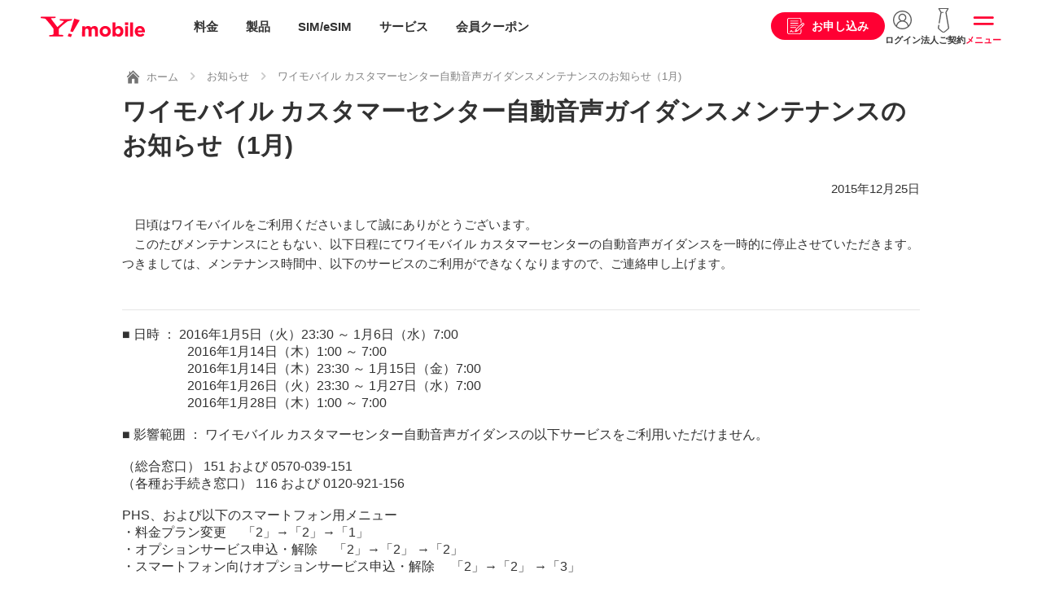

--- FILE ---
content_type: text/html
request_url: https://www.ymobile.jp/info/2015/15122502.html
body_size: 44549
content:
<!DOCTYPE html>
<html lang="ja">
<head>
<meta charset="UTF-8">
<meta name="viewport" content="width=device-width, initial-scale=1.0, maximum-scale=1.0">

<!-- ページメタ情報 -->
<title>ワイモバイル カスタマーセンター自動音声ガイダンスメンテナンスのお知らせ（1月) / 2015/12/25 | ワイモバイル（Y!mobile）</title>
<meta name="description" content="ワイモバイル カスタマーセンター自動音声ガイダンスメンテナンスのお知らせ（1月)">
<meta name="keywords" content="ワイモバイル カスタマーセンター自動音声ガイダンスメンテナンスのお知らせ（1月),ワイモバイル,Y!mobile">
<!-- ページメタ情報 -->

<!-- Facebook OGP -->
<meta property="og:url" content="https://www.ymobile.jp/info/2015/15122502.html">
<meta property="og:type" content="website">
<meta property="og:title" content="ワイモバイル カスタマーセンター自動音声ガイダンスメンテナンスのお知らせ（1月) | ワイモバイル（Y!mobile）">
<meta property="og:locale" content="ja_JP">
<meta property="og:image" content=" http://ymobile.jp/common/images/icon_sns.gif">
<meta property="og:description" content="ワイモバイル カスタマーセンター自動音声ガイダンスメンテナンスのお知らせ（1月)">
<meta property="og:site_name" content="Y!mobile">
<meta property="fb:app_id" content="2426327344260881">
<!-- Facebook OGP -->

<!-- Twitter card -->
<meta name="twitter:card" content="summary_large_image">
<meta name="twitter:title" content="ワイモバイル カスタマーセンター自動音声ガイダンスメンテナンスのお知らせ（1月) | ワイモバイル（Y!mobile）">
<meta name="twitter:description" content="ワイモバイル カスタマーセンター自動音声ガイダンスメンテナンスのお知らせ（1月)">
<meta name="twitter:url" content="https://www.ymobile.jp/info/2015/15122502.html">
<meta name="twitter:image" content=" http://ymobile.jp/common/images/icon_sns.gif">
<!-- Twitter card -->

<!-- カノニカルURL -->
<link rel="canonical" href="https://www.ymobile.jp/info/2015/15122502.html">
<!-- カノニカルURL -->

<!-- サイト共通の読み込みファイル -->
<!-- 共通系CSS -->
<link rel="stylesheet" href="/common_c/css/swiper.min.css" media="screen,print">
<link rel="stylesheet" href="/common_c/css/style.css?2026-01-13" media="screen,print">
<link rel="stylesheet" href="/store/common/cart_data/css/style_top.css" media="screen,print">
<style>
#modal-apply .refinemodal-inner{
  max-width: 100%;
  top: 0;
  max-height: 100%;
  padding: 0;
}
#modal-apply .l-main{
  padding: 0;
  margin-bottom: 50px;
}
#modal-apply .l-main figure{
  margin: 0;
  padding: 0;
}
@media (min-width: 73.75rem){
  .l-main--ss{
    padding: 0;
  }
}
@media (max-width: 1180px){
 #modal-apply{
   top: 60px;
 }
}
@media (max-width: 768px) {
 #modal-apply{
   top: 57px;
 }
}
@media (max-width: 1180px) {
  .contract-consider-user{
    margin-right: 0;
    margin-left: 0;
  }
}

.l-main {
  width: 100%;
  overflow: hidden;
}
.l-main .l-inner {
  max-width: 100%;
}
#section-02,#section-03,#section-04,#section-05{
  display: none;
}
.display-none,
#section-last{
  display: none!important;
}
#section-last.display-view{
  display: block!important;
}
</style>
<!-- /共通系CSS -->

<meta name="theme-color" content="#fff">
<link rel="icon" href="/common_c/images/common/favicon.ico">
<link rel="apple-touch-icon" sizes="152x152" href="/common_c/images/common/apple_touch_icon.png">

<meta name="apple-mobile-web-app-status-bar-style" content="default">
<meta name="apple-mobile-web-app-title" content="Y!mobile（ワイモバイル）">

<!-- iPhone以外でメタ情報のmanifestを書き換える -->
<script>
window.onload = function () {
  if (!UA_iPhone) {
    $('head meta:last').after('<meta name="apple-mobile-web-app-capable" content="yes">');
    $('head meta:last').after('<link rel="manifest" href="/common_c/docs/manifest.json">');
  }
}
</script>
<!-- /iPhone以外でメタ情報のmanifestを書き換える -->

<!-- Google Tag Manager -->
<noscript><iframe src="//www.googletagmanager.com/ns.html?id=GTM-M8NNDS" height="0" width="0" style="display:none;visibility:hidden" title="googletagmanager"></iframe></noscript>
<script>(function(w,d,s,l,i){w[l]=w[l]||[];w[l].push({'gtm.start': new Date().getTime(),event:'gtm.js'});var f=d.getElementsByTagName(s)[0],j=d.createElement(s),dl=l!='dataLayer'?'&l='+l:'';j.async=true;j.src='//www.googletagmanager.com/gtm.js?id='+i+dl;f.parentNode.insertBefore(j,f);})(window,document,'script','dataLayer','GTM-M8NNDS');</script>
<!-- /Google Tag Manager -->

<!-- WOVNスクリプト -->
<script data-wovnio="key=3CE1E6&amp;defaultLang=ja&amp;currentLang=ja&amp;urlPattern=query&amp;backend=true&amp;backendVersion=WOVN.proxy_0.24.3" src="https://j.wovn.io/1"></script>
<!-- /WOVNスクリプト -->

<!-- サイト共通の読み込みファイル -->


</head>
<body id="legacy">
<!-- ヘッダー -->
<div id="top"></div>
<!-- 10周年ティッカー -->
<!-- <div class="ticker_10th sstop_disnone text-center wovn_hide" style="background-color: #cd0000;"><a href="/store/sp/special_sale/?ref=topticker"><img src="/common_c/images/index/head_promotion.png?20260106" alt="" class="pc"><img src="/common_c/images/index/head_promotion_sp.png?20260106" alt="" class="sp"></a></div> -->
<!-- /10周年ティッカー -->
<header class="l-header">
	<div class="l-header-inner wovn_hide">
		<a href="/" class="header-logo" onclick="ga('send', 'event', '公式共通', 'click', 'ss_gnavi_logo'); _ga.spotEvent('spotEvent', 'click','ss_gnavi_logo');">Y!mobile</a>
	</div>
	<div class="gnav gnav--temporarily211020 wovn_hide">
		<ul class="gnav-mainmenu">
			<li class="gnav-mainmenu-item icon-price">
				<a href="/plan/" onclick="ga('send', 'event', '公式共通', 'click', 'ss_gnavi_header_menu_plan'); _ga.spotEvent('spotEvent', 'click', 'ss_gnavi_header_menu_plan');">料金</a>
			</li>
			<li class="gnav-mainmenu-item icon-product">
				<a href="/lineup/" onclick="ga('send', 'event', '公式共通', 'click', 'ss_gnavi_header_menu_lineup'); _ga.spotEvent('spotEvent', 'click', 'ss_gnavi_header_menu_lineup');">製品</a>
			</li>
			<li class="gnav-mainmenu-item icon-sim">
				<a href="/store/sp/sim/" onclick="ga('send', 'event', '公式共通', 'click', 'ss_gnavi_header_menu_sim'); _ga.spotEvent('spotEvent', 'click', 'ss_gnavi_header_menu_sim');">SIM/eSIM</a>
			</li>
			<li class="gnav-mainmenu-item icon-service">
				<a href="/service/" onclick="ga('send', 'event', '公式共通', 'click', 'ss_gnavi_header_menu_service'); _ga.spotEvent('spotEvent', 'click', 'ss_gnavi_header_menu_service');">サービス</a>
			</li>
			<li class="gnav-mainmenu-item icon-coupon">
				<a href="/service/ymobile/premium/#coupon-link" onclick="ga('send', 'event', '公式共通', 'click', 'ss_gnavi_header_menu_coupon'); _ga.spotEvent('spotEvent', 'click', 'ss_gnavi_header_menu_coupon');">会員クーポン</a>
			</li>
		</ul>
		<ul class="gnav-etcmenu">
			<li class="menu-apply">
				<a href="/select_contract/" onclick="ga('send', 'event', '公式共通', 'click', 'ss_gnavi_header_select_contract'); _ga.spotEvent('spotEvent', 'click','ss_gnavi_header_select_contract');"><span>お申し込み</span></a>
			</li>
			<li class="menu-login">
				<a href="/support/online/login/" onclick="ga('send', 'event', '公式共通', 'click', 'ss_gnavi_header_login'); _ga.spotEvent('spotEvent', 'click','ss_gnavi_header_login');"><span>ログイン</span></a>
			</li>
			<li class="menu-biz d-md-none">
				<a href="/biz/" onclick="ga('send', 'event', '公式共通', 'click', 'ss_gnavi_header_biz'); _ga.spotEvent('spotEvent', 'click','ss_gnavi_header_biz');"><span>法人ご契約</span></a>
			</li>
			<li class="menu-slide">
				<span onclick="ga('send', 'event', '公式共通', 'click', 'ss_gnavi_header_menu'); _ga.spotEvent('spotEvent', 'click','ss_gnavi_header_menu');">メニュー</span>
			</li>
		</ul>
	</div>

	<!-- WOVN用 -->
	<div class="l-header-inner wovn_show disnone">
		<a href="/language/" class="header-logo" onclick="ga('send', 'event', '公式共通', 'click', 'ss_gnavi_logo'); _ga.spotEvent('spotEvent', 'click','ss_gnavi_logo');">Y!mobile</a>
	</div>
	<!-- /WOVN用 -->

	<!-- 211020更新 -->
	<ul class="header-submenu header-submenu--temporarily211020">
		<li class="header-submenu-chat d-none"><span data-sba-target="sbchat" class=" corelis-care-chat cc-button" skill-id="334" onclick="ga('send', 'event', '公式共通', 'click', 'gnavi_chat'); _ga.spotEvent('spotEvent', 'click','gnavi_chat');"></span></li>
	</ul>
</header><!-- /.211020追加 -->
<!-- ヘッダー -->

<div class="l-container">
	<div class="l-wrapper">
		<div class="breadcrumb-wrap">
			<div class="breadcrumb">
				<ul class="breadcrumb-list">
					<li class="breadcrumb-list-item"><a href="/"><img src="/common_c/images/common/icon/icon_home.svg" alt=""><span>ホーム</span></a></li>
					<li class="breadcrumb-list-item"><a href="/info/">お知らせ</a></li>
					<li class="breadcrumb-list-item"><span style="font-size:13px;">ワイモバイル カスタマーセンター自動音声ガイダンスメンテナンスのお知らせ（1月)</span></li>
				</ul>
			</div>
		</div>
		<div class="l-page-head">
			<h1 class="ttl-page">ワイモバイル カスタマーセンター自動音声ガイダンスメンテナンスのお知らせ（1月)</h1>
		</div>
		
		<div class="l-section pt-0">
			<div class="l-inner">


<p class="text-right">2015年12月25日</p>

<p>　日頃はワイモバイルをご利用くださいまして誠にありがとうございます。 
<br>
　このたびメンテナンスにともない、以下日程にてワイモバイル カスタマーセンターの自動音声ガイダンスを一時的に停止させていただきます。 
<br>
つきましては、メンテナンス時間中、以下のサービスのご利用ができなくなりますので、ご連絡申し上げます。 
<br><br>

</p>

<p></p>

<div class="itemb-30 mb-md-20">

<ul class="word_info">

</ul>

<dl class="free_area">
<dd class="text"><hr>

■ 日時 ： 2016年1月5日（火）23:30 ～ 1月6日（水）7:00<br>
　　　　　2016年1月14日（木）1:00 ～ 7:00<br>
　　　　　2016年1月14日（木）23:30 ～ 1月15日（金）7:00<br>
　　　　　2016年1月26日（火）23:30 ～ 1月27日（水）7:00<br>
　　　　　2016年1月28日（木）1:00 ～ 7:00<br><br>

■ 影響範囲 ： ワイモバイル カスタマーセンター自動音声ガイダンスの以下サービスをご利用いただけません。<br><br>

（総合窓口） 151 および 0570-039-151<br> 
（各種お手続き窓口） 116 および 0120-921-156 <br><br>

PHS、および以下のスマートフォン用メニュー<br>
・料金プラン変更 　「2」→「2」→「1」<br>
・オプションサービス申込・解除 　「2」→「2」 →「2」 <br>
・スマートフォン向けオプションサービス申込・解除 　「2」→「2」 →「3」 <br><br>

※ AQUOS PHONE ef , DIGNO DUAL 2 , AQUOS PHONE es , STREAM , DIGNO DUAL<br>

<hr>

※ 作業時間中に上記メニューに接続した場合は接続できない旨のガイダンスが流れます。<br><br>

ご利用のお客さまには大変ご迷惑をおかけいたしますが、ご理解のほどお願い申し上げます。</dd>

</dl>




</div>

			</div>
		</div>
	</div>


	<!-- フッター -->
	<footer class="l-footer">
		<!-- ショートカットメニュー -->
<div class="shortcutmenu">
	<div class="shortcutmenu-inner">
	</div>
</div>
		<!-- /ショートカットメニュー -->
<!--div class="chatsupport">
	<a href="#">チャット</a>
	<div class="chatsupport-close"></div>
</div-->
<div class="gotop">
	<a href="#top">トップへ戻る</a>
</div>
<!-- パラメータ「wovn=」ありの場合 非表示 -->
<div class="l-footer-inner wovn_hide">
	<div class="footer-nav l-inner">
		<!-- バナー -->
		<div class="bnr-footer-slider-wrapper">
			<div class="bnr-footer-slider">
				<ul class="bnr-footer-slider-list swiper-wrapper">
					<li class="swiper-slide"><a href="https://www.softbank.jp/corp/special/answer/" target="_blank" onclick="_ga.spotEvent('spotEvent', 'click', 'recommend_answer');"><img class="lazyload" data-src="/common_c/images/bnr/bnr_corp_special_answer.png?20251024" src="/common_c/images/bnr/bnr_dummy.png" alt="社会課題に、アンサーを。"></a></li>
					<li class="swiper-slide"><a href="https://www.softbank.jp/corp/sustainability/" target="_blank" onclick="_ga.spotEvent('spotEvent', 'click', 'recommend_sdgs');"><img class="lazyload" data-src="/common_c/images/bnr/bnr_esg_rating.png" src="/common_c/images/bnr/bnr_dummy.png" alt="SoftBank⇒サステナビリティ"></a></li>
					<li class="swiper-slide"><a href="https://www.softbank.jp/mobile/special/kaizen-action/?brand=ym&utm_source=yahoo&utm_medium=officialsite&utm_campaign=_mobile_cx_kaizen_20240905_018" target="_blank" onclick="_ga.spotEvent('spotEvent', 'click', 'recommend_kaizen');"><img class="lazyload" data-src="/common_c/images/bnr/bnr_kaizen_action.png" src="/common_c/images/bnr/bnr_dummy.png" alt="ワイモバイルの改善活動"></a></li>
				</ul>
			</div>
			<div class="swiper-pagination"></div>
		</div>
		<!-- /バナー -->
		<div class="footer-search d-none d-md-block">
			<form action="/search/">
				<input type="text" class="footer-search-input" placeholder="検索キーワードを入力" name="query">
				<button class="footer-search-btn">SEARCH</button>
			</form>
		</div>
		<div class="footer-nav-line-wrapper">
			<div class="footer-nav-line">
				<h3 class="footer-nav-title">ご契約を検討中のお客さま</h3>
				<ul class="footer-nav-list">
					<li class="footer-nav-list-item"><a href="/support/process/new_application/">新規ご契約</a></li>
					<li class="footer-nav-list-item"><a href="/support/process/portability/">他社からのりかえ</a></li>
					<li class="footer-nav-list-item"><a href="/support/charge/">請求・お支払い</a></li>
					<li class="footer-nav-list-item"><a href="/area/">エリアを確認したい</a></li>
					<li class="footer-nav-list-item"><a href="/shop/">ショップを検索したい</a></li>
					<li class="footer-nav-list-item"><a href="/cp/">お得な情報が知りたい</a></li>
				</ul>
			</div>
			<div class="footer-nav-line">
				<h3 class="footer-nav-title">現在ご利用中のお客さま</h3>
				<ul class="footer-nav-list">
					<li class="footer-nav-list-item"><a href="/support/online/login/">My Y!mobileへログイン</a></li>
					<li class="footer-nav-list-item"><a href="/support/trouble/">困ったときは</a></li>
					<li class="footer-nav-list-item"><a href="/support/online/guide/">オンライン手続きガイド</a></li>
					<li class="footer-nav-list-item"><a href="/support/product/">製品サポート</a></li>
					<li class="footer-nav-list-item"><a href="/support/process/model_change/">機種変更</a></li>
					<li class="footer-nav-list-item"><a href="/info/failure/">障害情報</a></li>
					<li class="footer-nav-list-item"><a href="/info/maintenance/">工事情報</a></li>
				</ul>
			</div>
			<div class="footer-nav-line">
				<h3 class="footer-nav-title">企業情報を知りたいお客さま</h3>
				<ul class="footer-nav-list">
					<li class="footer-nav-list-item"><a href="https://www.softbank.jp/corp/aboutus/ " target="_blank" class="text-link-blank">企業情報</a></li>
					<li class="footer-nav-list-item"><a href="https://www.softbank.jp/corp/news/press/sbkk/ " target="_blank" class="text-link-blank">プレスリリース</a></li>
					<li class="footer-nav-list-item"><a href="https://www.softbank.jp/corp/aboutus/public/ " target="_blank" class="text-link-blank">公開情報</a></li>
					<li class="footer-nav-list-item"><a href="https://www.softbank.jp/corp/ir/e_publicnotice/ " target="_blank" class="text-link-blank">電子公告</a></li>
					<li class="footer-nav-list-item"><a href="https://www.softbank.jp/corp/sustainability/ " target="_blank" class="text-link-blank">サステナビリティ</a></li>
					<li class="footer-nav-list-item"><a href="https://www.softbank.jp/corp/careers/ " target="_blank" class="text-link-blank">採用情報</a></li>
				</ul>
			</div>
			<div class="footer-nav-line">
				<h3 class="footer-nav-title">おすすめ情報</h3>
				<ul class="footer-nav-list">
					<li class="footer-nav-list-item"><a href="/cp/">キャンペーン・おすすめ情報</a></li>
					<li class="footer-nav-list-item"><a href="/sp/p_guide/">カタログ・パンフレット・ガイド</a></li>
					<li class="footer-nav-list-item"><a href="/sp/guide/">徹底解説！スマホとSIMのギモン</a></li>
				</ul>
			</div>
		</div>
	</div>
	<div class="footer-action">
		<div class="l-inner">
			<div class="btn-inline-wrapper mt-0">
				<a href="/support/faq/" class="btn btn-black">よくあるご質問</a>
				<a href="/support/contact/" class="btn btn-black">お問い合わせ</a>
			</div>
			<div class="footer-search d-md-none mb-0">
				<form action="/search/">
					<input type="text" class="footer-search-input" placeholder="検索キーワードを入力" name="query">
					<button class="footer-search-btn">SEARCH</button>
				</form>
			</div>
		</div>
	</div>
</div>
<!-- /パラメータ「wovn=」ありの場合 非表示 -->
<div class="l-footer-bottom">
	<div class="footer-bottom l-inner">
		<div class="footer-bottom-nav">
			<ul class="footer-bottom-nav-list">
				<li class="footer-bottom-nav-list-item"><a href="/copyright/">当サイトについて</a></li>
				<li class="footer-bottom-nav-list-item"><a href="https://www.softbank.jp/corp/aboutus/governance/intellectual-property/trademark/" target="_blank" class="text-link-blank">商標について</a></li>
				<li class="footer-bottom-nav-list-item"><a href="/corporate/open/agreement/">約款・重要説明事項</a></li>
				<li class="footer-bottom-nav-list-item"><a href="https://www.softbank.jp/corp/privacy/" target="_blank" class="text-link-blank">個人情報について</a></li>
				<li class="footer-bottom-nav-list-item"><a href="https://www.softbank.jp/corp/security/ " target="_blank" class="text-link-blank">情報セキュリティポリシー</a></li>
				<li class="footer-bottom-nav-list-item"><a href="https://www.softbank.jp/privacy/" target="_blank" class="text-link-blank">プライバシーセンター</a></li>
				<li class="footer-bottom-nav-list-item"><a href="https://www.softbank.jp/corp/aboutus/" target="_blank" class="text-link-blank">企業情報</a></li>
				<li class="footer-bottom-nav-list-item"><a href="/store/to_beginner/tokusho/">特定商取引法に基づく表示</a></li>
				<li class="footer-bottom-nav-list-item"><a href="/store/to_beginner/kobutsusyou/">古物営業法に基づく表示</a></li>
			</ul>
		</div>
		<small class="copyright">&copy; SoftBank Corp. All rights reserved.<span>電気通信事業登録番号：第72号</span></small>
	</div>
</div>

	</footer>
<div class="gnav-slide-menu">
	<div class="gnav-back"></div>
	<div class="gnav-content">

	<div class="gnav-close">閉じる</div>
	<div class="gnav-head">
		<div class="head-search">
			<form action="/search/">
				<input type="text" class="head-search-input" placeholder="キーワード" name="query">
				<button class="head-search-btn" onclick="ga('send', 'event', '公式共通', 'click', 'ss_gnavi_menu_btn_keyword'); _ga.spotEvent('spotEvent', 'click','ss_gnavi_menu_btn_keyword');">SEARCH</button>
			</form>
		</div>
		<ul class="gnav-sp-head-link">
			<li class="gnav-sp-head-link-chat" style="display:none;">
				<a href="https://ymkarakuri.karakuri-gen.com/ymobile2/embed" onclick="window.open(this.href,'','width=500,height=580,status=no,toolbar=no,resizable=yes,scrollbars=yes,left=5,top=5');_ga.spotEvent('spotEvent', 'click', 'ss_ai_menu_open'); return false;" class="d-md-none"><span>AIチャットで検索する</span></a>
				<a href="https://ymkarakuri.karakuri-gen.com/ymobile2/embed" target="_blank" onclick="'_ga.spotEvent('spotEvent', 'click', 'ss_ai_menu_open'); return false;" class="d-none d-md-block"><span>AIチャットで検索する</span></a>
			</li>
			<li class="gnav-sp-head-link-apply"><a href="/select_contract/" onclick="ga('send', 'event', '公式共通', 'click', 'ss_gnavi_menu_btn_select_contract'); _ga.spotEvent('spotEvent', 'click','ss_gnavi_menu_btn_select_contract');"><span>お申し込み</span></a></li>
			<li class="gnav-sp-head-link-simulation"><a href="/sp/simulation/" onclick="ga('send', 'event', '公式共通', 'click', 'ss_gnavi_menu_btn_simulation'); _ga.spotEvent('spotEvent', 'click','ss_gnavi_menu_btn_simulation');"><span>料金シミュレーション</span></a></li>
			<li class="gnav-sp-head-link-myymobile"><a href="/support/online/login/" onclick="ga('send', 'event', '公式共通', 'click', 'ss_gnavi_menu_btn_login'); _ga.spotEvent('spotEvent', 'click','ss_gnavi_menu_btn_login');"><span>My Y!mobile</span></a></li>
			<li class="gnav-sp-head-link-biz"><a href="/biz/" onclick="ga('send', 'event', '公式共通', 'click', 'ss_gnavi_menu_btn_biz'); _ga.spotEvent('spotEvent', 'click','ss_gnavi_menu_btn_biz');"><span>法人のお客さま</span></a></li>
		</ul>
	</div>
	<div class="gnav-slidemenu">
		<ul class="gnav-mainmenu-new">
			<li class="gnav-mainmenu-item icon-price">
				<a href="/plan/" onclick="ga('send', 'event', '公式共通', 'click', 'ss_gnavi_menu_plan'); _ga.spotEvent('spotEvent', 'click', 'ss_gnavi_menu_plan');"><span>料金</span></a>
			</li>
			<li class="gnav-mainmenu-item icon-product">
				<a href="/lineup/" onclick="ga('send', 'event', '公式共通', 'click', 'ss_gnavi_menu_lineup'); _ga.spotEvent('spotEvent', 'click', 'ss_gnavi_menu_lineup');"><span>製品</span></a>
			</li>
			<li class="gnav-mainmenu-item icon-sim">
				<a href="/store/sp/sim/" onclick="ga('send', 'event', '公式共通', 'click', 'ss_gnavi_menu_sim'); _ga.spotEvent('spotEvent', 'click', 'ss_gnavi_menu_sim');"><span>SIM/eSIM</span></a>
			</li>
			<li class="gnav-mainmenu-item icon-service">
				<a href="/service/" onclick="ga('send', 'event', '公式共通', 'click', 'ss_gnavi_menu_service'); _ga.spotEvent('spotEvent', 'click', 'ss_gnavi_menu_service');"><span>サービス</span></a>
			</li>
			<li class="gnav-mainmenu-item icon-coupon">
				<a href="/service/ymobile/premium/#coupon-link" onclick="ga('send', 'event', '公式共通', 'click', 'ss_gnavi_menu_coupon'); _ga.spotEvent('spotEvent', 'click', 'ss_gnavi_menu_coupon');"><span>会員クーポン</span></a>
			</li>
			<li class="gnav-mainmenu-item icon-simtype">
				<a href="/sp/sim_kihen/" onclick="ga('send', 'event', '公式共通', 'click', 'ss_gnavi_menu_simtype'); _ga.spotEvent('spotEvent', 'click', 'ss_gnavi_menu_simtype');"><span>SIMタイプ変更</span></a>
			</li>
			<li class="gnav-mainmenu-item icon-support" id="gnav-support">
				<span class="sba-click" data-sba-target="ヘッダー-サポート" onclick="ga('send', 'event', '公式共通', 'click', 'ss_gnavi_menu_support'); _ga.spotEvent('spotEvent', 'click', 'ss_gnavi_menu_support');"><em>サポート</em><div class="accordion-icon"><span></span><span></span></div></span>
				<div class="gnav-submenu-new disnone" id="gnav-support-innner">
					<div class="gnav-submenu-inner-new">
						<ul class="gnav-submenu-list1-new">
							<li class="gnav-submenu-item icon-support-online"><a href="/support/online/" onclick="ga('send', 'event', '公式共通', 'click', 'ss_gnavi_menu_support_01'); _ga.spotEvent('spotEvent', 'click','ss_gnavi_menu_support_01');"><span>My Y!mobileご利用ガイド</span></a></li>
							<li class="gnav-submenu-item icon-support-online-guide-store"><a href="/store/to_beginner/" onclick="ga('send', 'event', '公式共通', 'click', 'ss_gnavi_menu_support_02'); _ga.spotEvent('spotEvent', 'click','ss_gnavi_menu_support_02');"><span class="text-size-s text-size-md-n">オンラインストア申し込みガイド</span></a></li>
							<li class="gnav-submenu-item icon-support-online-guide"><a href="/support/online/guide/" onclick="ga('send', 'event', '公式共通', 'click', 'ss_gnavi_menu_support_03'); _ga.spotEvent('spotEvent', 'click','ss_gnavi_menu_support_03');"><span class="text-size-s text-size-md-n">ご契約者さま向けオンライン手続きガイド</span></a></li>
							<li class="gnav-submenu-item icon-support-product"><a href="/support/product/" onclick="ga('send', 'event', '公式共通', 'click', 'ss_gnavi_menu_support_04'); _ga.spotEvent('spotEvent', 'click','ss_gnavi_menu_support_04');"><span>製品サポート</span></a></li>
							<li class="gnav-submenu-item icon-yservice-howto"><a href="/yservice/howto/" onclick="ga('send', 'event', '公式共通', 'click', 'ss_gnavi_menu_support_05'); _ga.spotEvent('spotEvent', 'click','ss_gnavi_menu_support_05');"><span>お申込後の初期設定ガイド</span></a></li>
							<li class="gnav-submenu-item icon-support-charge"><a href="/support/charge/" onclick="ga('send', 'event', '公式共通', 'click', 'ss_gnavi_menu_support_06'); _ga.spotEvent('spotEvent', 'click','ss_gnavi_menu_support_06');"><span>請求・お支払い</span></a></li>
							<li class="gnav-submenu-item icon-support-etc"><a href="/support/" onclick="ga('send', 'event', '公式共通', 'click', 'ss_gnavi_menu_support_07'); _ga.spotEvent('spotEvent', 'click','ss_gnavi_menu_support_07');"><span>その他サポート</span></a></li>
							<li class="gnav-submenu-item icon-support-faq"><a href="/support/faq/" onclick="ga('send', 'event', '公式共通', 'click', 'ss_gnavi_menu_support_08'); _ga.spotEvent('spotEvent', 'click','ss_gnavi_menu_support_08');"><span>よくあるご質問</span></a></li>
							<li class="gnav-submenu-item icon-support-contact"><a href="/support/contact/" onclick="ga('send', 'event', '公式共通', 'click', 'ss_gnavi_menu_support_09'); _ga.spotEvent('spotEvent', 'click','ss_gnavi_menu_support_09');"><span>お問い合わせ</span></a></li>
						</ul>
					</div>
				</div>
			</li>
			<li class="gnav-mainmenu-item icon-campaign">
				<a href="/cp/" onclick="ga('send', 'event', '公式共通', 'click', 'ss_gnavi_menu_cp'); _ga.spotEvent('spotEvent', 'click', 'ss_gnavi_menu_cp');"><span>キャンペーン</span></a>
			</li>
			<li class="gnav-mainmenu-item icon-shop" id="gnav-shop">
				<span class="sba-click" data-sba-target="ヘッダー-ショップ" onclick="ga('send', 'event', '公式共通', 'click', 'ss_gnavi_menu_shop'); _ga.spotEvent('spotEvent', 'click', 'ss_gnavi_menu_shop');"><em>ショップ</em><div class="accordion-icon"><span></span><span></span></div></span>
				<div class="gnav-submenu-new disnone" id="gnav-shop-innner">
					<div class="gnav-submenu-inner-new">
						<ul class="gnav-submenu-list1-new">
							<li class="gnav-submenu-item icon-shop-top"><a href="/shop/" onclick="ga('send', 'event', '公式共通', 'click', 'ss_gnavi_menu_shop_01'); _ga.spotEvent('spotEvent', 'click','ss_gnavi_menu_shop_01');"><span>ショップを探す</span></a></li>
							<li class="gnav-submenu-item icon-shop-book"><a href="/shop/reservation/about/" onclick="ga('send', 'event', '公式共通', 'click', 'ss_gnavi_menu_shop_02'); _ga.spotEvent('spotEvent', 'click','ss_gnavi_menu_shop_02');"><span>かんたん来店予約</span></a></li>
							<li class="gnav-submenu-item icon-shop-myymobile"><a href="/shop/myshop/" onclick="ga('send', 'event', '公式共通', 'click', 'ss_gnavi_menu_shop_03'); _ga.spotEvent('spotEvent', 'click','ss_gnavi_menu_shop_03');"><span>マイワイモバイルショップ</span></a></li>
						</ul>
						<div class="banner-area">
							<p class="text-center"><img src="/common_c/images/common/txt-online.png" alt="オンラインでお手続き！" class="wid-80per"></p>
							<a href="/support/online/guide/" onclick="ga('send', 'event', '公式共通', 'click', 'ss_gnavi_menu_shop_banner_01'); _ga.spotEvent('spotEvent', 'click','ss_gnavi_menu_shop_banner_01');"><img class="lazyload" data-src="/common_c/images/bnr/bnr_onlineguide2.png" src="/common_c/images/bnr/bnr_dummy.png" alt="オンライン手続きガイド"></a>
							<a href="/store/" onclick="ga('send', 'event', '公式共通', 'click', 'ss_gnavi_menu_shop_banner_02'); _ga.spotEvent('spotEvent', 'click','ss_gnavi_menu_shop_banner_02');"><img class="lazyload" data-src="/common_c/images/bnr/bnr_store.png" src="/common_c/images/bnr/bnr_dummy.png" alt="オンラインストア"></a>
						</div>
					</div>
				</div>
			</li>
			<li class="gnav-mainmenu-item icon-store">
				<a href="/store/" onclick="ga('send', 'event', '公式共通', 'click', 'ss_gnavi_menu_store'); _ga.spotEvent('spotEvent', 'click', 'ss_gnavi_menu_store');"><span>オンラインストア</span></a>
			</li>
			<li class="gnav-mainmenu-item icon-area">
				<a href="/area/" onclick="ga('send', 'event', '公式共通', 'click', 'ss_gnavi_menu_area'); _ga.spotEvent('spotEvent', 'click', 'ss_gnavi_menu_area');"><span>エリア</span></a>
			</li>
			<li class="gnav-mainmenu-item icon-biz">
				<a href="/biz/" onclick="ga('send', 'event', '公式共通', 'click', 'ss_gnavi_menu_biz'); _ga.spotEvent('spotEvent', 'click', 'ss_gnavi_menu_biz');"><span>法人の方</span></a>
			</li>
			<li class="wovn-change-menu">
				<p class="change-lang"><em>言語選択/Language</em><em class="set-lang" data-set-lang="ja"><i>日本語</i></em></p>
				<div class="change-list disnone">
					<p data-value="ja" class="active" onclick="ga('send', 'event', '公式共通', 'click', 'ss_gnavi_menu_wovn_ja'); _ga.spotEvent('spotEvent', 'click', 'ss_gnavi_menu_wovn_ja')">日本語</p>
					<p data-value="en" onclick="ga('send', 'event', '公式共通', 'click', 'ss_gnavi_menu_wovn_en'); _ga.spotEvent('spotEvent', 'click', 'ss_gnavi_menu_wovn_en')">English</p>
					<p data-value="zh-CHS" onclick="ga('send', 'event', '公式共通', 'click', 'ss_gnavi_menu_wovn_ch'); _ga.spotEvent('spotEvent', 'click', 'ss_gnavi_menu_wovn_ch')">簡体中文</p>
				</div>
			</li>
		</ul>
		<div class="banner-area">
			<ul>
				<li><a href="/sp/ymobile-otoku/" onclick="ga('send', 'event', '公式共通', 'click', 'ss_gnavi_menu_banner_01'); _ga.spotEvent('spotEvent', 'click', 'ss_gnavi_menu_banner_01');"><img src="/common_c/images/bnr/bnr_ymotoku.png" alt=""></a></li>
			</ul>
		</div>
	</div>

	</div>
</div>

<div class="l-footer-control d-none d-md-block">
	<div class="l-footer-control-inner">
		<div class="footer-control-nav">
			<ul class="footer-control-nav-list">
				<li class="footer-control-nav-list-item footer-control-nav-list-item-1"><a href="/plan/" onclick="ga('send', 'event', '公式共通', 'click', 'ss_gnavi_menu_plan'); _ga.spotEvent('spotEvent', 'click', 'ss_gnavi_menu_plan');">料金</a></li>
				<li class="footer-control-nav-list-item footer-control-nav-list-item-2"><a href="/lineup/" onclick="ga('send', 'event', '公式共通', 'click', 'ss_gnavi_menu_lineup'); _ga.spotEvent('spotEvent', 'click', 'ss_gnavi_menu_lineup');">製品</a></li>
				<li class="footer-control-nav-list-item footer-control-nav-list-item-3"><a href="/store/sp/sim/" onclick="ga('send', 'event', '公式共通', 'click', 'ss_gnavi_menu_sim'); _ga.spotEvent('spotEvent', 'click', 'ss_gnavi_menu_sim');">SIM/eSIM</a></li>
				<li class="footer-control-nav-list-item footer-control-nav-list-item-4"><a href="/service/" onclick="ga('send', 'event', '公式共通', 'click', 'ss_gnavi_menu_service'); _ga.spotEvent('spotEvent', 'click', 'ss_gnavi_menu_service');">サービス</a></li>
				<li class="footer-control-nav-list-item footer-control-nav-list-item-5"><a href="/service/ymobile/premium/#coupon-link" class="sba-click" data-sba-target="ヘッダー-会員クーポン" onclick="ga('send', 'event', '公式共通', 'click', 'ss_gnavi_menu_coupon'); _ga.spotEvent('spotEvent', 'click', 'ss_gnavi_menu_coupon');">会員クーポン</a></li>
			</ul>
		</div>
	</div>
</div>
	<!-- /フッター -->
</div>

<!-- 共通系JS -->
<script src="//ajax.googleapis.com/ajax/libs/jquery/3.1.1/jquery.min.js"></script>
<script src="/common_c/js/common.js?2026-01-13"></script>
<!-- /共通系JS -->

<!--WTRTag-->
<script language="javascript">

function lazyLoadScript(scriptSrc) {
    var adScript = document.createElement("script");
    adScript.src = scriptSrc;
    adScript.setAttribute("async", "async");
    document.body.appendChild(adScript);
}

var wrDir = location.href.split("/")[3];

var userAgent = window.navigator.userAgent;
    console.log('userAgent=' + userAgent );
if ( userAgent.match( /SbViewer/i ) ) {
    console.log('SbViewer');
} else {
    if(wrDir.length > 0 && wrDir.indexOf('?') == -1){
       lazyLoadScript("https://wtr.mb.softbank.jp/sba/js/sb_analytics_client.js" );
       console.log('Normal');
    }
    else{
       console.log('Top');
    }
}
</script>
<!--/WTRTag-->

<!--ストアサイトへのラストタッチ計測-->
<script>
$('a , [data-href]').click(function(e){

	var pageUrl = $(this).attr('data-href');
	if(!pageUrl || pageUrl.length === 0){
		pageUrl = $(this).attr('href');
	}
	
	if( pageUrl ){
		if ( pageUrl.match(/store/) || pageUrl.match(/online-store.ymobile.jp/)) {
			
			//cookie処理
			var entryStore = 0;//最初の訪問かを確認する
			if($.cookie("entry-store")){
				entryStore = $.cookie("entry-store");
			}

			if(entryStore === 0){
				ga('send', 'event', 'ストアサイトへの初回送客', location.href, pageUrl, {'nonInteraction': 1});
			}

			//訪問履歴をcookieに書き込む
			writeCookieEntryStore(1);
		}
	}
	
	function writeCookieEntryStore(){
		var time = 21; //クッキーの有効期限を3週間に
		$.cookie('entry-store', 1, { expires: time, path:'/' });
	}
});
</script>
<!--/ストアサイトへのラストタッチ計測-->


<!-- 英語系ブラウザのCookie付与 -->
<script>

// ブラウザの言語を取得する
var lang = (navigator.language) ? navigator.language : navigator.userLanguage;
// ただし、どちらのプロパティにも対応していないブラウザではundefinedになる

if(lang.toLowerCase().indexOf("ja") === 0 || lang === undefined){
  // 日本語（先方一致）
  document.cookie = "browser_language=; max-age=0";
}
else{
  // 日本語以外のときの処理
  document.cookie = "browser_language=" + lang;
  console.log('browser_language=' + lang);
}

</script>
<!-- / 英語系ブラウザのCookie付与 -->

<!-- OLS設問 -->
<div class="refinemodal" id="modal-apply">
  <div class="refinemodal-inner">
    <main class="l-main l-main--ss">
      <!-- ご希望の契約方法を選択してください -->
      <div class="l-inner u-relative u-h-40 u-bg-main tabletSs:u-h-47">
        <figure class="u-absolute u-inset-0 u-flex u-items-end u-justify-center">
          <img
            width="390"
            height="62"
            src="/store/common/cart_data/images/violet-new-service-page/intersect-sp.png"
            alt=""
            srcset="
              /store/common/cart_data/images/violet-new-service-page/intersect-sp.png    1x,
              /store/common/cart_data/images/violet-new-service-page/intersect-sp_l.png 2x
            "
          />
        </figure>
        <figure class="u-absolute u-inset-0 u-flex u-items-end u-justify-center">
          <img
            width="680"
            height="108"
            src="/store/common/cart_data/images/violet-new-service-page/intersect-pc.png"
            alt=""
            class="u-absolute u-bottom-0 u-hidden tabletSs:u-block"
            srcset="
              /store/common/cart_data/images/violet-new-service-page/intersect-pc.png    1x,
              /store/common/cart_data/images/violet-new-service-page/intersect-pc_l.png 2x
            "
          />
        </figure>
        <figure class="u-absolute u-inset-0 u-mb-10 u-flex u-items-end u-justify-center tabletSs:u-mb-12">
          <img
            width="88"
            height="107"
            src="/store/common/cart_data/images/violet-new-service-page/futenyan_front.png"
            alt=""
            srcset="
              /store/common/cart_data/images/violet-new-service-page/futenyan_front.png    1x,
              /store/common/cart_data/images/violet-new-service-page/futenyan_front_l.png 2x
            "
          />
        </figure>

        <section class="u-absolute u-bottom-0 u-block u-w-full u-text-center">
          <h1
            class="c-text-title u--mb-2 u-flex u-items-center u-justify-center u-text-center tabletSs:u-mb-2 tabletSs:u-text-20"
          >
            ご希望のお手続きを教えてください
          </h1>
        </section>
      </div>
      <!-- ご希望の契約方法を選択してください ここまで -->

      <div class="l-inner">
        <div class="l-inner__content u-bg-white-0 u-px-2">
          <!-- 最初から表示 -->
          <section class="u-mx-auto u-mb-2 u-rounded-lg u-bg-white u-p-4 tabletSs:u-max-w-166 tabletSs:u-p-8">
            <h2 class="c-text-title u-mb-4">どちらで申し込みますか？</h2>

            <ul class="u-flex u-flex-col u-gap-2">
              <li>
                <input
                  type="radio"
                  name="question-first-radio"
                  id="question-first-radio1"
                  class="c-radio-input"
                />
                <label
                  for="question-first-radio1"
                  class="c-radio c-radio--blue u-px-4 u-text-left u-font-bold"
                  onclick="_ga.spotEvent('spotEvent', 'click', 'top_QaCurrentNum_modal');"
                  >今の電話番号をそのまま使用する</label
                >
              </li>
              <li>
                <input
                  type="radio"
                  name="question-first-radio"
                  id="question-first-radio2"
                  class="c-radio-input"
                />
                <label
                  for="question-first-radio2"
                  class="c-radio c-radio--blue u-px-4 u-text-left u-font-bold"
                  onclick="_ga.spotEvent('spotEvent', 'click', 'top_QaNewNum_modal');"
                  >新しい電話番号で申し込む</label
                >
              </li>
            </ul>
          </section>
          <!-- 最初から表示ここまで -->
          <!-- 今の電話番号をそのまま使用するを押した場合に表示 -->
          <section class="u-mx-auto u-mb-2 u-rounded-lg u-bg-white u-p-4 tabletSs:u-max-w-166 tabletSs:u-p-8" id="section-02">
            <h2 class="c-text-title u-mb-4">今ご利用中の携帯電話会社はどちらですか？</h2>

            <ul class="u-flex u-flex-col u-gap-2">
              <li>
                <input
                  type="radio"
                  name="number-keep-radio"
                  id="number-keep-radio1"
                  class="c-radio-input"
                />
                <label
                  for="number-keep-radio1"
                  class="c-radio c-radio--blue u-px-4 u-text-left u-font-bold"
                  onclick="_ga.spotEvent('spotEvent', 'click', 'top_QaYm_modal');"
                  >ワイモバイル</label
                >
              </li>
              <li>
                <input
                  type="radio"
                  name="number-keep-radio"
                  id="number-keep-radio2"
                  class="c-radio-input"
                />
                <label
                  for="number-keep-radio2"
                  class="c-radio c-radio--blue u-px-4 u-text-left u-font-bold"
                  onclick="_ga.spotEvent('spotEvent', 'click', 'top_QaYmOther_modal');"
                  >ワイモバイル以外</label
                >
              </li>
            </ul>
          </section>
          <!-- 今の電話番号をそのまま使用するを押した場合に表示ここまで -->
          <!-- 「今ご利用中の携帯電話会社はどちらですか？」にてワイモバイル以外を押した場合に表示 -->
          <section class="u-mx-auto u-mb-2 u-rounded-lg u-bg-white u-p-4 tabletSs:u-max-w-166 tabletSs:u-p-8" id="section-03">
            <h2 class="c-text-title u-mb-4">ソフトバンクやLINEMOからののりかえですか？</h2>

            <ul class="u-flex u-flex-col u-gap-2">
              <li>
                <input
                  type="radio"
                  name="question-second-radio"
                  id="question-second-radio1"
                  class="c-radio-input"
                />
                <label
                  for="question-second-radio1"
                  class="c-radio c-radio--blue u-px-4 u-text-left u-font-bold"
                  onclick="_ga.spotEvent('spotEvent', 'click', 'top_QaSblm_modal');"
                  >はい</label
                >
              </li>
              <li>
                <input
                  type="radio"
                  name="question-second-radio"
                  id="question-second-radio2"
                  class="c-radio-input"
                />
                <label
                  for="question-second-radio2"
                  class="c-radio c-radio--blue u-px-4 u-text-left u-font-bold"
                  onclick="_ga.spotEvent('spotEvent', 'click', 'top_QaSblmOther_modal');"
                  >いいえ</label
                >
              </li>
            </ul>
          </section>
          <!-- 「今ご利用中の携帯電話会社はどちらですか？」にてワイモバイル以外を押した場合に表示ここまで -->
          <!-- 新しい電話番号で申し込むを押した場合に表示 -->
          <section class="u-mx-auto u-mb-2 u-rounded-lg u-bg-white u-p-4 tabletSs:u-max-w-166 tabletSs:u-p-8" id="section-04">
            <h2 class="c-text-title u-mb-4">端末もあわせて申し込みますか？</h2>

            <ul class="u-flex u-flex-col u-gap-2">
              <li>
                <input
                  type="radio"
                  name="new-number-radio"
                  id="new-number-radio1"
                  class="c-radio-input"
                />
                <label
                  for="new-number-radio1"
                  class="c-radio c-radio--blue u-px-4 u-text-left u-font-bold"
                  onclick="_ga.spotEvent('spotEvent', 'click', 'top_QaMobileSet_modal');"
                  >はい</label
                >
              </li>
              <li>
                <input
                  type="radio"
                  name="new-number-radio"
                  id="new-number-radio2"
                  class="c-radio-input"
                />
                <label
                  for="new-number-radio2"
                  class="c-radio c-radio--blue u-px-4 u-text-left u-font-bold"
                  onclick="_ga.spotEvent('spotEvent', 'click', 'top_QaSim_modal');"
                  >いいえ（SIMのみ申し込む）</label
                >
              </li>
            </ul>
          </section>
          <!-- 新しい電話番号で申し込むを押した場合に表示ここまで -->

          <button class="c-button u-mx-auto u-mt-6 u-block u-py-3 tabletSs:u-max-w-166" id="section-last" onclick="_ga.spotEvent('spotEvent', 'click', 'top_QaCta_modal');">
            ワイモバイルの商品を見る
          </button>
          <span class="position-check"></span>
        </div>
      </div>
    </main>
  </div>
</div>
<script src="/store/common/cart_data/js/cart.js?20240412"></script>
<!-- /OLS設問 -->


<script src="/info/common/js/info.js"></script>

</body>
</html>


--- FILE ---
content_type: image/svg+xml
request_url: https://www.ymobile.jp/common_c/images/common/icon/icon-menu.svg
body_size: 110
content:
<svg width="27" height="11" viewBox="0 0 27 11" fill="none" xmlns="http://www.w3.org/2000/svg">
<rect x="0.799805" width="26" height="3" rx="1.5" fill="#FF0033"/>
<rect x="0.799805" y="8" width="26" height="3" rx="1.5" fill="#FF0033"/>
</svg>


--- FILE ---
content_type: application/javascript
request_url: https://www.ymobile.jp/store/common/cart_data/js/cart.js?20240412
body_size: 4580
content:
$(function(){
  //遷移先URL
  var url_change01 = '/store/sp/kihen/';
  var url_change02 = '/lineup/';
  var url_change03 = '/lineup/?category=sim';
  var url_mnp01 = '/lineup/';
  var url_mnp02 = '/lineup/?category=sim';
  var url_new01 = '/lineup/';
  var url_new02 = '/lineup/?category=sim';
  //設問1
  $('label[for="question-first-radio1"]').on('click',function(){
    $('#section-03,#section-04').addClass('display-none');
    $('#section-03,#section-04').fadeOut('fast');
    $('#section-02').removeClass('display-none');
    $('#section-02').fadeIn('slow');
    //非表示・選択解除処理（ボタン、後続の設問）
    $('#section-last').removeClass('display-view');
    $('#section-02 input,#section-03 input,#section-04 input').prop('checked', false).change();
    //スクロール処理
    page_scroll();
  });
  $('label[for="question-first-radio2"]').on('click',function(){
    $('#section-02,#section-03').addClass('display-none');
    $('#section-02,#section-03').fadeOut('fast');
    $('#section-04').removeClass('display-none');
    $('#section-04').fadeIn('slow');
    //非表示・選択解除処理（ボタン、後続の設問）
    $('#section-last').removeClass('display-view');
    $('#section-02 input,#section-03 input,#section-04 input').prop('checked', false).change();
    //スクロール処理
    page_scroll();
  });
  //設問2
  $('label[for="number-keep-radio1"]').on('click',function(){
    $('#section-03,#section-04').addClass('display-none');
    $('#section-03,#section-04').fadeOut('fast');
    //非表示・選択解除処理（ボタン、後続の設問）
    $('#section-last').addClass('display-view');
    $('#section-03 input,#section-04 input').prop('checked', false).change();
    //スクロール処理
    page_scroll();
  });
  $('label[for="number-keep-radio2"]').on('click',function(){
    $('#section-04').addClass('display-none');
    $('#section-04').fadeOut('fast');
    $('#section-03').removeClass('display-none');
    $('#section-03').fadeIn('slow');
    //非表示・選択解除処理（ボタン、後続の設問）
    $('#section-last').removeClass('display-view');
    $('#section-04 input').prop('checked', false).change();
    //スクロール処理
    page_scroll();
  });
  //設問3
  $('label[for="question-second-radio1"],label[for="question-second-radio2"]').on('click',function(){
    $('#section-04').removeClass('display-none');
    $('#section-04').fadeIn('slow');
    //非表示・選択解除処理（ボタン、後続の設問）
    $('#section-last').removeClass('display-view');
    $('#section-04 input').prop('checked', false).change();
    //スクロール処理
    page_scroll();
  });
  //設問4
  $('label[for="new-number-radio1"],label[for="new-number-radio2"]').on('click',function(){
    //非表示・選択解除処理（ボタン、後続の設問）
    $('#section-last').removeClass('display-view');
    $('#section-last').addClass('display-view');
    //スクロール処理
    page_scroll();
  });




  //スクロール処理
  function page_scroll(){
    //t_start = setTimeout(function(){
      sc_point = $('.position-check').offset().top;
      $('.refinemodal-inner').animate({ scrollTop: sc_point});
    //},500);
    //t_start();
    //clearTimeout(t_start);
  }
  //ボタンリンク設定
  $('#section-last').on('click',function(){
    q1_y = $('input#question-first-radio1').prop("checked");
    q1_n = $('input#question-first-radio2').prop("checked");
    q2_y = $('input#number-keep-radio1').prop("checked");
    q2_n = $('input#number-keep-radio2').prop("checked");
    q3_y = $('input#question-second-radio1').prop("checked");
    q3_n = $('input#question-second-radio2').prop("checked");
    q4_y = $('input#new-number-radio1').prop("checked");
    q4_n = $('input#new-number-radio2').prop("checked");
    if(q1_y == true && q2_y == true){
      href_url = url_change01;
    } else if(q1_y == true && q2_n == true && q3_y == true && q4_y == true){
      href_url = url_change02;
    } else if(q1_y == true && q2_n == true && q3_y == true && q4_n == true){
      href_url = url_change03;
    } else if(q1_y == true && q2_n == true && q3_n == true && q4_y == true){
      href_url = url_mnp01;
    } else if(q1_y == true && q2_n == true && q3_n == true && q4_n == true){
      href_url = url_mnp02;
    } else if(q1_n == true && q4_y == true){
      href_url = url_new01;
    } else if(q1_n == true && q4_n == true){
      href_url = url_new02;
    }
    location.href = href_url;
  });

  $('#modal-apply-btn').on('click',function(){
    $('#section-01 input,#section-02 input,#section-03 input,#section-04 input').prop('checked', false).change();
  });

});

--- FILE ---
content_type: image/svg+xml
request_url: https://www.ymobile.jp/common_c/images/common/icon/icon-link.svg
body_size: 66
content:
<svg width="9" height="14" viewBox="0 0 9 14" fill="none" xmlns="http://www.w3.org/2000/svg">
<path d="M1.698 14L0 12.3497L5.6034 6.99767L0 1.65025L1.698 0L9 6.99767L1.698 14Z" fill="#CCCCCC"/>
</svg>


--- FILE ---
content_type: image/svg+xml
request_url: https://www.ymobile.jp/common_c/images/common/icon-gnavi-plan.svg
body_size: 3986
content:
<svg width="60" height="60" viewBox="0 0 60 60" fill="none" xmlns="http://www.w3.org/2000/svg">
<path d="M3.80752 40.4588C-3.57896 21.9666 10.1196 1.79848 30.0008 1.79848C36.517 1.79848 42.8722 4.07412 47.8957 8.20555C48.2797 8.52148 48.8469 8.46608 49.1623 8.08192C49.4777 7.69776 49.4223 7.13045 49.0387 6.81497C37.4394 -2.72443 19.9876 -2.41308 8.79119 8.78613C0.041036 17.5384 -2.17683 30.3279 2.13622 41.1269C2.32024 41.588 2.84347 41.8132 3.30581 41.6287C3.76723 41.4442 3.99199 40.9204 3.80752 40.4588Z" fill="#323232"/>
<path d="M51.7518 9.34146C51.4098 8.98111 50.8399 8.96646 50.4797 9.30849C50.1194 9.65098 50.1048 10.2206 50.4472 10.5814C55.4441 15.8433 58.1962 22.7398 58.1962 30.0009C58.1962 45.5517 45.5477 58.2033 30.0007 58.2033C19.7308 58.2033 10.2647 52.6099 5.29749 43.6067C5.05716 43.1712 4.51013 43.0133 4.0748 43.2532C3.63992 43.4936 3.48154 44.0412 3.72186 44.4762C13.3335 61.8988 37.0493 65.3801 51.2103 51.2157C62.8567 39.5673 62.8196 20.9958 51.7518 9.34146Z" fill="#323232"/>
<path d="M54.2757 31.3516C54.776 31.363 55.1829 30.9651 55.1921 30.4679C55.4521 16.3808 44.0666 4.79883 30.0005 4.79883C16.1073 4.79883 4.80469 16.1043 4.80469 30.0008C4.80469 43.8974 16.1073 55.2028 30.0005 55.2028C42.4342 55.2028 52.8484 46.1222 54.8497 34.1808C54.9321 33.6904 54.6011 33.2261 54.1109 33.1442C53.6211 33.0617 53.1569 33.3928 53.0745 33.8832C51.1793 45.1932 41.4752 53.4025 30.0005 53.4025C17.0998 53.4025 6.60461 42.9047 6.60461 30.0008C6.60461 17.0969 17.1002 6.5992 30.0005 6.5992C43.049 6.5992 53.6316 17.3378 53.3926 30.4349C53.3835 30.9317 53.779 31.3424 54.2757 31.3516Z" fill="#323232"/>
<path d="M42.8448 15.6766C42.8329 13.4957 39.7778 12.1569 37.5865 12.1569C36.0342 12.1569 35.397 12.9613 34.9443 13.8217L30.0178 22.933L25.0543 13.8194C25.0506 13.8125 25.0465 13.8057 25.0429 13.7988C24.5617 12.9682 23.963 12.1569 22.4135 12.1569C20.2212 12.1569 17.1643 13.4966 17.1551 15.6793C17.1551 15.6784 17.1551 15.6779 17.1551 15.6802C17.1162 16.0992 17.2439 16.3647 17.6179 17.0168C18.1929 18.0186 19.6641 20.4197 23.4041 26.6129H21.8614C19.7113 26.6129 17.9622 28.363 17.9622 30.5136C17.9622 32.6642 19.7113 34.4143 21.8614 34.4143H25.9135V36.4981H21.8614C19.7113 36.4981 17.9622 38.2481 17.9622 40.3987C17.9622 42.5494 19.7113 44.2989 21.8614 44.2989H25.9135V47.3708C25.9135 51.2101 34.1276 51.2124 34.1276 47.3708V44.2989H38.1793C40.3294 44.2989 42.079 42.5494 42.079 40.3987C42.079 38.2481 40.3294 36.4981 38.1793 36.4981H34.1276V34.4143H38.1793C40.3294 34.4143 42.079 32.6642 42.079 30.5136C42.079 28.363 40.3294 26.6129 38.1793 26.6129H36.6252C40.3422 20.4279 41.8117 18.0181 42.3848 17.0145C42.7551 16.3661 42.8824 16.1001 42.8448 15.6766ZM34.2636 27.0498C33.9038 27.6491 34.3364 28.4133 35.0349 28.4133H38.1793C39.337 28.4133 40.2791 29.3556 40.2791 30.5136C40.2791 31.6716 39.337 32.6139 38.1793 32.6139H33.2277C32.731 32.6139 32.3282 33.0168 32.3282 33.5141V37.3982C32.3282 37.8955 32.731 38.2984 33.2277 38.2984H38.1793C39.337 38.2984 40.2791 39.2407 40.2791 40.3987C40.2791 41.5567 39.337 42.499 38.1793 42.499H33.2277C32.731 42.499 32.3282 42.9019 32.3282 43.3992V47.3708C32.3282 48.0343 31.1302 48.445 30.0206 48.445C28.911 48.445 27.7134 48.0343 27.7134 47.3708V43.3992C27.7134 42.9019 27.3106 42.499 26.8135 42.499H21.8614C20.7037 42.499 19.7621 41.5567 19.7621 40.3987C19.7621 39.2407 20.7037 38.2984 21.8614 38.2984H26.8135C27.3106 38.2984 27.7134 37.8955 27.7134 37.3982V33.5141C27.7134 33.0168 27.3106 32.6139 26.8135 32.6139H21.8614C20.7037 32.6139 19.7621 31.6716 19.7621 30.5136C19.7621 29.3556 20.7037 28.4133 21.8614 28.4133H24.9985C25.6997 28.4133 26.1296 27.6459 25.7689 27.0484C20.8108 18.8304 19.2297 16.2723 18.9551 15.715C18.9551 15.7068 18.9551 15.6981 18.9551 15.6894C18.9551 14.9284 20.8946 13.9572 22.4139 13.9572C22.9742 13.9572 23.1061 14.0465 23.4796 14.6908L29.2305 25.2503C29.5711 25.8762 30.4728 25.8758 30.8121 25.248L36.5323 14.6692C36.8509 14.0635 37.0083 13.9572 37.5865 13.9572C39.1058 13.9572 41.0449 14.9284 41.0449 15.6894C41.0449 15.6981 41.0449 15.7068 41.0454 15.7155C40.7725 16.2713 39.207 18.8167 34.2636 27.0498Z" fill="#323232"/>
</svg>
